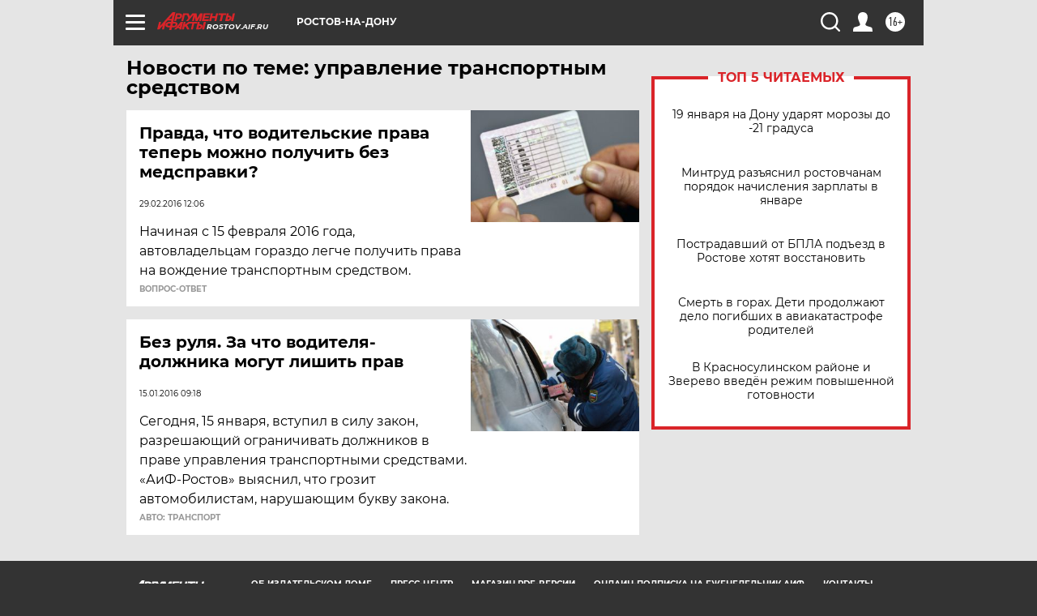

--- FILE ---
content_type: text/html
request_url: https://tns-counter.ru/nc01a**R%3Eundefined*aif_ru/ru/UTF-8/tmsec=aif_ru/563983884***
body_size: -73
content:
C9637819696E48C5X1768835269:C9637819696E48C5X1768835269